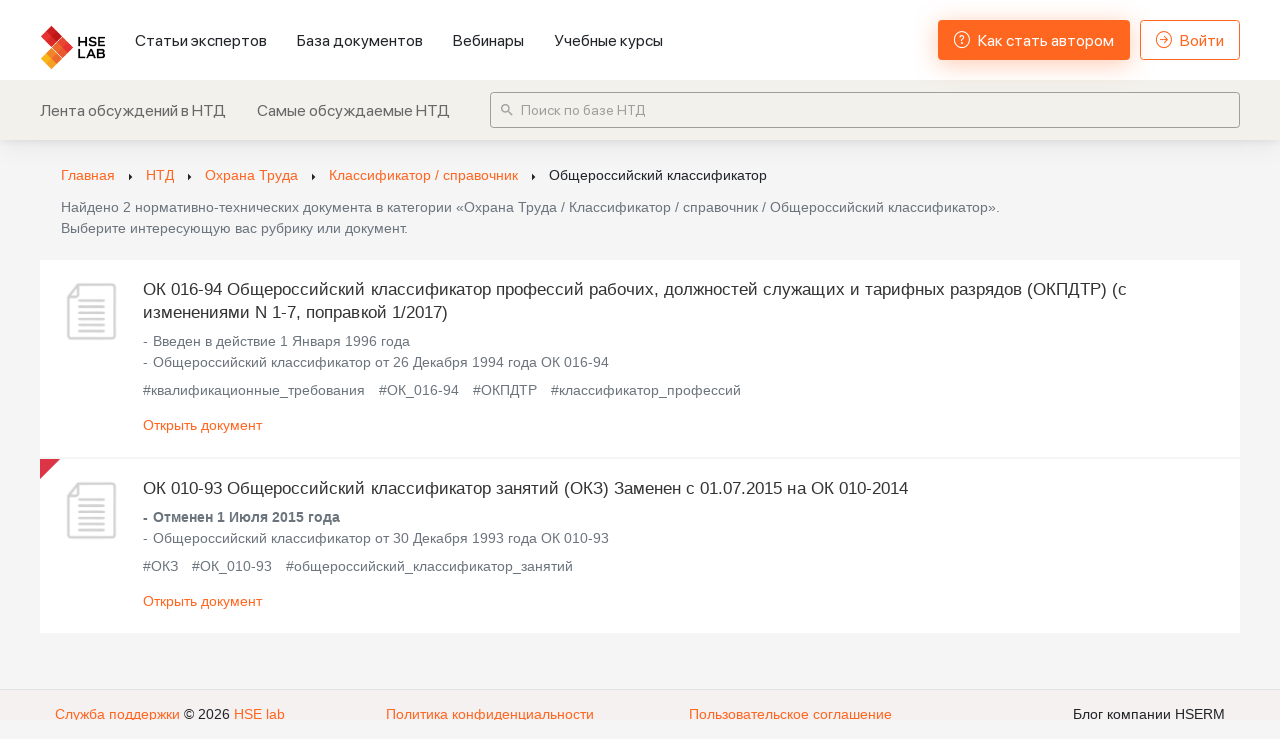

--- FILE ---
content_type: text/html; charset=UTF-8
request_url: https://hseblog.ru/kb/ot/types/reference/ok
body_size: 4477
content:
<!DOCTYPE html>
<html lang="ru" style="font-size: 14px;">

<head>
  <link rel="stylesheet" href="/css/app.css?7b977cc653b1d2fdda4cd6ce0fcf9f0a">
  <link rel="stylesheet" href="/css/add.css?04515278aed16a522378c989e3983373">
  <link rel="stylesheet" href="/css/sl.css?b1090db2d30db11ce56ac2f056e721ca">
  <title>Документы: Охрана Труда / Классификатор / справочник / Общероссийский классификатор</title>
  <meta name="description" content="Нормативно-технические документы из раздела «Охрана Труда / Классификатор / справочник / Общероссийский классификатор». Просмотр документов. Скачать.">
  <meta http-equiv="content-type" content="text/html; charset=utf-8">
  <meta content="width=1024" name="viewport">
  <meta name="csrf-token" content="erdLTVYu5rS0x9PW9vsdMTXvpX4qAOaMCTZ9LAl3" />
  <meta content="width=device-width, initial-scale=1" name="viewport"/>
  <meta http-equiv="cache-control" content="no-cache">
  <meta name="yandex-verification" content="787df1fa37e02dea" />
  <meta name="google-site-verification" content="_PesF_Ims81I7uTjT3GqveUYtEf9NeZVqlE_sfLxsqU" />
            <link rel="stylesheet" href="/css/kb.css?1c1daeea9155ffd75e62cdb6ce830d31">
  <script type="text/javascript">
      window.AUTHORIZED_USER_ID = false;
  </script>
</head>

<body class="blog bg-blog">

  <div id="preLoader" class="loader-overlay">
    <div class="animsition-loading"></div>
</div>
<header>
    <div class="menu-list">
        <div class="menu">
            <div class="container">
                <div class="left">
                    <button class="btn-open-mobile-menu d-xl-none"><i class="bi bi-list"></i></button>
                    <a class="logo" href="https://hseblog.ru"><img src="/img/_v2/logo-new.png" alt="logo" style="height: 45px;"></a>
                    <ul class="list d-none d-lg-flex">
                        <li><a class="filling" href="https://hseblog.ru/posts">Статьи экспертов</a></li>
                        <li><a class="filling" href="https://hseblog.ru/kb">База документов</a></li>
                        <li><a class="filling" href="https://hseblog.ru/expline/events">Вебинары</a></li>
                        <li><a class="filling" href="https://hseblog.ru/expline/courses">Учебные курсы</a></li>
                    </ul>
                </div>
                <ul class="list d-none d-xl-flex">
                                            <li><a class="btn btn-special" href="https://hseblog.ru/FAQ/start"><i class="bi bi-question-circle me-2"></i> Как стать автором</a></li>
                        <li><a class="btn btn-outline-special" href="https://hseblog.ru/login"><i class="bi bi-arrow-right-circle me-2"></i> Войти</a></li>
                                    </ul>
            </div>
        </div>
            <div class="menu-second d-none d-xl-block">
    <div class="container">
        <ul class="list flex-grow-0 mr-4">
            <li class="mr-4" itemscope itemtype="http://www.schema.org/SiteNavigationElement">
                <a class="filling" href="https://hseblog.ru/kb/discussing" itemprop="url">
                    <span itemprop="name">
                        Лента обсуждений в НТД
                    </span>
                </a>
            </li>
            <li itemscope itemtype="http://www.schema.org/SiteNavigationElement">
                <a class="filling" href="https://hseblog.ru/kb/discussing/top" itemprop="url">
                    <span itemprop="name">
                        Самые обсуждаемые НТД
                    </span>
                </a>
            </li>
        </ul>
        <div class="flex-grow-1">
            <form class="kb-search-quick">
    <span class="icon md-search"></span>
    <span class="icon spin md-spinner"></span>
    <input class="form-control" type="text" placeholder="Поиск по базе НТД" />
    <div class="result"></div>
</form>
        </div>
    </div>
</div>
    </div>
</header>
<script type="text/javascript">
    (function () {
        let header = document.getElementsByTagName('header')[0];
        let menu = header.getElementsByClassName('menu')[0];
        let menu_second = header.getElementsByClassName('menu-second')[0];

        // Собираем мобильное меню
        let menu_mobile = [];
        let lists = [];
        if (menu_second) {
            lists = lists.concat(Array.from(menu_second.querySelectorAll('ul.list')));
        }
        lists = lists.concat(Array.from(menu.querySelectorAll('ul.list')));
        for (let ul of lists) {
            let items = [];
            let links = ul.getElementsByTagName('a');
            for (let link of links) {
                let href = link.href;
                let text = link.textContent;
                if (href.trim() && text.trim()) {
                    items.push('<li><a href="' + link.href + '">' + link.textContent + '</a></li>');
                }
            }
            if (items.length) {
                menu_mobile.push(items.join(''));
            }
        }
        if (menu_mobile.length) {
            menu_mobile = menu_mobile.join('<li class="delimeter"></li>');
            menu_mobile = '<div class="menu-mobile"><div class="bg"><div class="container"><ul>' + menu_mobile + '</ul></div></div></div>';
            header.insertAdjacentHTML('beforeend', menu_mobile);
        }
        menu_mobile = header.getElementsByClassName('menu-mobile')[0];
        let menu_mobile_bg = menu_mobile.children[0];

        // Фиксируем высоту header
        function __fixHeaderHeight() {
            let header_height = menu.clientHeight;
            if (menu_second && 'none' !== window.getComputedStyle(menu_second).display) {
                header_height += menu_second.clientHeight;
            }
            header.style.height = header_height + 'px';
            menu_mobile_bg.style.top = header_height + 'px';
            document.body.classList.forEach(function (class_name, i) {
                if ('header-' === class_name.substr(0, 7)) {
                    document.body.classList.remove(class_name);
                }
            });
            document.body.classList.add('header-' + header_height);
        }
        __fixHeaderHeight();
        window.addEventListener("resize", function() {
            __fixHeaderHeight();
        });

    })();
</script>

  <div class="content start" style="z-index: 100;">
        <div class="container-fluid px-0 py-4">
        <div class="row">
            <div class="col">
                <div class="breadcrumb-area">
        <ul class="pl-4 py-1 mb-0 breadcrumb breadcrump-show" itemscope itemtype="http://schema.org/BreadcrumbList">
                                                <li itemscope itemprop="itemListElement" itemtype="http://schema.org/ListItem">
                                                    <a class="link orange" href="https://hseblog.ru" itemprop="item" content="https://hseblog.ru">
                                <span itemprop="name">Главная </span>
                                <meta itemprop="position" content="1">
                            </a>
                                            </li>
                    <span class="icon md-caret-right ml-3 mr-3"></span>
                                                                <li itemscope itemprop="itemListElement" itemtype="http://schema.org/ListItem">
                                                    <a class="link orange" href="https://hseblog.ru/kb" itemprop="item" content="https://hseblog.ru/kb">
                                <span itemprop="name">НТД</span>
                                <meta itemprop="position" content="2">
                            </a>
                                            </li>
                    <span class="icon md-caret-right ml-3 mr-3"></span>
                                                                <li itemscope itemprop="itemListElement" itemtype="http://schema.org/ListItem">
                                                    <a class="link orange" href="https://hseblog.ru/kb/ot" itemprop="item" content="https://hseblog.ru/kb/ot">
                                <span itemprop="name">Охрана Труда</span>
                                <meta itemprop="position" content="3">
                            </a>
                                            </li>
                    <span class="icon md-caret-right ml-3 mr-3"></span>
                                                                <li itemscope itemprop="itemListElement" itemtype="http://schema.org/ListItem">
                                                    <a class="link orange" href="https://hseblog.ru/kb/ot/types/reference" itemprop="item" content="https://hseblog.ru/kb/ot/types/reference">
                                <span itemprop="name">Классификатор / справочник</span>
                                <meta itemprop="position" content="4">
                            </a>
                                            </li>
                    <span class="icon md-caret-right ml-3 mr-3"></span>
                                                                <li class="current breadcrump-last" itemscope itemprop="itemListElement" itemtype="http://schema.org/ListItem">
                        <span itemprop="item" href="https://hseblog.ru/kb/ot/types/reference/ok" content="https://hseblog.ru/kb/ot/types/reference/ok">
                            <span itemprop="name">Общероссийский классификатор</span>
                            <meta itemprop="position" content="5">
                        </span>
                    </li>
                                    </ul>
    </div>

            </div>
        </div>
        <div class="row">
            <div class="col">
                <div class="text-muted px-4 mb-4">
                    Найдено 2 нормативно-технических документа
                    в категории «Охрана Труда / Классификатор / справочник / Общероссийский классификатор».<br>
                    Выберите интересующую вас рубрику или документ.
                </div>
            </div>
        </div>
        <div class="row">
            <div class="col">
                <div class="kb-doc-preview approved">
    <div class="info p-4">
        <div class="content">
            <div class="left">
                                <div class="name mb-2">
                    ОК 016-94 Общероссийский классификатор профессий рабочих, должностей служащих и тарифных разрядов (ОКПДТР) (с изменениями N 1-7, поправкой 1/2017)


                                    </div>
                <div class="status">
                                            Введен в действие 1 Января 1996 года
                                    </div>
                <div class="num text-muted">
                    Общероссийский классификатор от 26 Декабря 1994 года ОК 016-94
                </div>
                                    <div class="keywords mt-2 d-none d-md-block">
                                                    <span class="kw-link">квалификационные_требования</span>
                                                    <span class="kw-link">ОК_016-94</span>
                                                    <span class="kw-link">ОКПДТР</span>
                                                    <span class="kw-link">классификатор_профессий</span>
                                            </div>
                                <a href="https://hseblog.ru/kb/document/907" class="open-doc orange d-block mt-3">Открыть документ</a>
            </div>
                    </div>
    </div>
</div>
    <div class="kb-doc-preview canceled">
    <div class="info p-4">
        <div class="content">
            <div class="left">
                                <div class="name mb-2">
                    ОК 010-93 Общероссийский классификатор занятий (ОКЗ)
Заменен с 01.07.2015 на ОК 010-2014

                                    </div>
                <div class="status">
                                            Отменен 1 Июля 2015 года
                                    </div>
                <div class="num text-muted">
                    Общероссийский классификатор от 30 Декабря 1993 года ОК 010-93
                </div>
                                    <div class="keywords mt-2 d-none d-md-block">
                                                    <span class="kw-link">ОКЗ</span>
                                                    <span class="kw-link">ОК_010-93</span>
                                                    <span class="kw-link">общероссийский_классификатор_занятий</span>
                                            </div>
                                <a href="https://hseblog.ru/kb/document/908" class="open-doc orange d-block mt-3">Открыть документ</a>
            </div>
                    </div>
    </div>
</div>
                <ul class="pagination mt-4"></ul>
            </div>
        </div>
    </div>
  </div>

  <footer class="blog-footer border-top d-flex w-100 align-items-center">

    <div class="col-md-12 w-100 content">
        <div class="row d-flex justify-content-md-between justify-content-center mt-3 mt-md-0">
            <div class="site-footer-legal col-12 col-md-3 mt-1">
                <a id="MailSupport" class="orange" href="https://hseblog.ru/FAQ">Служба поддержки</a> © 2026 <a
                    class="hserm_link orange" href="https://hserm.ru" target="_blank">HSE lab</a>
            </div>
            <div class="site-footer-legal col-12 col-md-3 mt-1 text-center">
                <a class="orange" href="https://hseblog.ru/privacy_policy.pdf" target="_blank">Политика конфиденциальности</a>
            </div>
            <div class="site-footer-legal col-12 col-md-3 mt-1 text-center">
                <a class="orange" href="https://hseblog.ru/terms_of_use.pdf" target="_blank">Пользовательское соглашение</a>
            </div>
            <div class="site-footer-right col-12 col-md-3 my-1">
                Блог компании HSERM
            </div>
        </div>
    </div>

    <!-- Yandex.Metrika counter -->
    <script type="text/javascript">
        (function (m, e, t, r, i, k, a) {
            m[i] = m[i] || function () {
                (m[i].a = m[i].a || []).push(arguments)
            };
            m[i].l = 1 * new Date();
            k = e.createElement(t), a = e.getElementsByTagName(t)[0], k.async = 1, k.src = r, a.parentNode.insertBefore(k, a)
        })
        (window, document, "script", "https://mc.yandex.ru/metrika/tag.js", "ym");
        ym(68823166, "init", {
            clickmap: true,
            trackLinks: true,
            accurateTrackBounce: true,
            webvisor: true
        });
    </script>
    <noscript>
        <div><img src="https://mc.yandex.ru/watch/68823166" style="position:absolute; left:-9999px;" alt=""/></div>
    </noscript>
    <!-- /Yandex.Metrika counter -->

    <!-- Global site tag (gtag.js) - Google Analytics -->
    <script async src="https://www.googletagmanager.com/gtag/js?id=G-8L3HL5YYVN"></script>
    <script>
        window.dataLayer = window.dataLayer || [];

        function gtag() {
            dataLayer.push(arguments);
        }

        gtag('js', new Date());

        gtag('config', 'G-8L3HL5YYVN');
    </script>
    <!-- Google Tag Manager -->
    <script>(function (w, d, s, l, i) {
            w[l] = w[l] || [];
            w[l].push({
                'gtm.start':
                    new Date().getTime(), event: 'gtm.js'
            });
            var f = d.getElementsByTagName(s)[0],
                j = d.createElement(s), dl = l != 'dataLayer' ? '&l=' + l : '';
            j.async = true;
            j.src =
                'https://www.googletagmanager.com/gtm.js?id=' + i + dl;
            f.parentNode.insertBefore(j, f);
        })(window, document, 'script', 'dataLayer', 'GTM-PL4ZDJV');</script>
    <!-- End Google Tag Manager -->

</footer>
<a href="#" id="return-to-top" style="display: none;"><i class="md-long-arrow-up"></i></a>

  <!-- Modal -->
<div class="modal" id="modal" tabindex="-1">
  <div class="modal-dialog modal-dialog-centered modal-dialog-scrollable">
    <div class="modal-content">
      <div class="modal-header position-relative">
        <h5 class="modal-title w-100 text-center" id="modalLabel">Modal title</h5>
        <button type="button" class="close position-absolute" data-dismiss="modal" aria-label="Close">
          <span aria-hidden="true">&times;</span>
        </button>
      </div>
      <div class="modal-body">
        ...
      </div>
      <div class="modal-footer d-flex justify-content-center">
        <button type="button" class="btn btn-primary" data-confirm="modal" style="flex-basis: 55.2px;">Save changes</button>
        <button type="button" class="btn btn-secondary close-modal" data-dismiss="modal">Close</button>
      </div>
    </div>
  </div>
</div>
    <!-- /Modal -->

  <script src="/js/front.js?id=59b0dedd7930d1160196"></script>
  <script src="/js/sl.js?id=2d72c30c90842c779962"></script>
          <script src="/js/kb.js?id=a2e7b8ca6ed47f8db496"></script>

</body>

</html>


--- FILE ---
content_type: text/css
request_url: https://hseblog.ru/css/add.css?04515278aed16a522378c989e3983373
body_size: 11398
content:
.corp-color{color:#ff6610!important}body{max-height:100%}.bg-blog{background-color:#f5f5f6!important}.post-panel-text{font-family:-apple-system,BlinkMacSystemFont,Arial,sans-serif;font-size:14px;font-style:normal;font-weight:400}.post-list{list-style-image:none;list-style-position:outside;list-style-type:none;height:2.3rem}img{max-width:100vw}.text-dark{color:#333!important}.post-panel{border-color:rgba(99,107,111,.2);border-style:solid;border-width:1px;color:#333;display:inline-flex;height:2.3rem;margin:0;padding:0;width:auto}.comment-panel{position:relative;top:-5px;height:2.3rem;margin:0;padding:0}.post-stats{border-collapse:collapse;color:#333;display:list-item;height:2.3rem;line-height:21px;margin:0}.like-vote{align-items:center;border-collapse:collapse;color:#333;display:flex;height:2.3rem;line-height:21px;padding:0}.like-voting{align-items:center;background-color:rgba(0,0,0,0);border-color:#bbcdd6;border-style:none;border-width:0;border-collapse:collapse;box-shadow:none;box-sizing:border-box;color:rgba(99,107,111,.2);cursor:pointer;display:flex;font-weight:500;height:16px;justify-content:center;letter-spacing:normal;line-height:0;margin:0;overflow-x:visible;overflow-y:visible;padding:0;text-align:center;text-indent:0;text-rendering:auto;text-shadow:none;text-size-adjust:100%;text-transform:none;touch-action:manipulation;user-select:none;white-space:nowrap;width:34px;word-spacing:0;writing-mode:horizontal-tb;-webkit-appearance:none;-webkit-font-smoothing:antialiased;-webkit-border-image:none}.like-count{align-items:center;border-collapse:collapse;color:#6c9007;display:flex;font-family:-apple-system,BlinkMacSystemFont,Arial,sans-serif;font-size:13px;font-style:normal;font-weight:700;height:19px;justify-content:center;line-height:19.5px;min-width:20px;position:relative;-webkit-font-smoothing:antialiased}.bookmark-li{border-collapse:collapse;color:rgba(99,107,111,.2);display:list-item;height:2.3rem;line-height:21px;margin:0}.bookmark-but{align-items:center;background-color:rgba(0,0,0,0);border-color:rgba(99,107,111,.2);border-style:none;border-width:0;border-collapse:collapse;box-shadow:none;box-sizing:border-box;color:#aac7d6;cursor:pointer;display:flex;font-weight:500;height:2.3rem;justify-content:center;letter-spacing:normal;line-height:16.1px;margin:0;overflow-x:visible;overflow-y:visible;padding:0 0 0 12px;text-align:center;text-indent:0;text-rendering:auto;text-shadow:none;text-size-adjust:100%;text-transform:none;touch-action:manipulation;user-select:none;white-space:nowrap;word-spacing:0;writing-mode:horizontal-tb;-webkit-appearance:none;-webkit-font-smoothing:antialiased;-webkit-border-image:none}.btn_inner{border-collapse:collapse;color:rgba(99,107,111,.2);cursor:pointer;display:block;font-weight:500;height:17.375px;letter-spacing:normal;line-height:16.1px;text-align:center;text-indent:0;text-rendering:auto;text-shadow:none;text-size-adjust:100%;text-transform:none;user-select:none;white-space:nowrap;word-spacing:0;writing-mode:horizontal-tb;-webkit-font-smoothing:antialiased}.bookmark__counter{border-collapse:collapse;color:rgb(114,122,125,.8);cursor:pointer;display:inline;font-family:-apple-system,BlinkMacSystemFont,Arial,sans-serif;font-size:13px;font-stretch:100%;font-style:normal;font-weight:700;height:auto;letter-spacing:normal;line-height:16px;margin-left:12px;text-align:left;text-indent:0;text-rendering:auto;text-shadow:none;text-size-adjust:100%;text-transform:none;user-select:none;white-space:nowrap;word-spacing:0;writing-mode:horizontal-tb;-webkit-font-smoothing:antialiased}.view-li{border-collapse:collapse;color:rgba(99,107,111,.2);display:list-item;height:2.3rem;line-height:21px;margin:0 0 0 5px}.post-stats__views{align-items:center;border-collapse:collapse;color:rgba(99,107,111,.2);display:flex;height:2.3rem;line-height:21px;padding:0 12px}.post-stats__views-count{border-collapse:collapse;color:rgb(114,122,125,.8);display:block;font-family:-apple-system,BlinkMacSystemFont,Arial,sans-serif;font-size:13px;font-style:normal;font-weight:700;height:16px;line-height:16px;margin-left:12px;-webkit-font-smoothing:antialiased}.comments-li{border-collapse:collapse;color:rgba(99,107,111,.2);display:list-item;height:2.3rem;line-height:21px;margin-bottom:0;margin-left:0;margin-top:0;width:auto}.comments-link{align-items:center;background-color:rgba(0,0,0,0);border-collapse:collapse;color:rgba(99,107,111,.2);cursor:pointer;display:flex;height:2.3rem;line-height:21px;padding:0 12px;text-align:left;text-decoration-color:rgba(99,107,111,.2);text-decoration-line:none;text-decoration-style:solid;text-rendering:optimizelegibility;text-size-adjust:100%;width:auto}.comments-link:hover{text-decoration:none;color:rgba(99,107,111,.2)}.comments-count{border-collapse:collapse;color:rgb(114,122,125,.8);cursor:pointer;display:block;font-family:-apple-system,BlinkMacSystemFont,Arial,sans-serif;font-size:13px;font-style:normal;font-weight:700;height:16px;line-height:16px;margin-left:12px;width:auto}.svg{vertical-align:middle}.svg2{border-collapse:collapse;color:rgba(99,107,111,.2)}.category-link{font-size:12px!important;color:#6c757d!important;white-space:nowrap;overflow:hidden;text-overflow:ellipsis;max-width:300px;background-color:unset!important}.orders.nav-link.active{background-color:#e1e1e1!important}.nav-link.btn-primary{color:#fff!important}.nav-link.btn-primary:hover{border-color:#ff6610;background-color:#3f51b5!important;color:#fff!important}.color-selected{color:rgba(99,107,111,.9)!important}.color-like{color:#6c9007!important}.color-dis{color:#f44336!important;margin-left:-5px}.page-blog-content{margin:0 auto;border-radius:none;min-height:85vh;padding-top:18px}.card-blog{border:none}.border-category{border:1px solid #ff7537}.icon{font-size:16px!important}.post-content{background-color:#fff;margin-bottom:10px;text-align:justify;width:100%}.post-content a{word-break:break-all}.raz{height:10px;background-color:#fff}p{margin-bottom:5px!important}.title-color{color:#333}.input-left{border:1px solid #aaa;border-top-left-radius:4px;border-bottom-left-radius:4px;height:28px}.input-right{border:1px solid #aaa;border-top-right-radius:4px;border-bottom-right-radius:4px;margin-left:-5px;height:28px}.input{border:1px solid #aaa;border-top-left-radius:4px;border-bottom-left-radius:4px;border-top-right-radius:4px;border-bottom-right-radius:4px;height:28px;margin-bottom:10px}.input-text{border:1px solid #aaa;border-top-left-radius:4px;border-bottom-left-radius:4px;border-top-right-radius:4px;border-bottom-right-radius:4px}.title{font-size:25px;font-weight:500;margin-top:-10px}.info-text{font-size:16px;font-weight:400;color:#000}.text-title{font-size:24px}.text{font-size:18px;font-weight:400}.avatar-user{width:40px;height:40px;position:relative;display:inline-block;min-width:40px}.avatar-user img,.avatar-user-comments img{width:100%;height:100%;border-radius:1000px}.avatar-user-comments{width:30px;height:30px;position:relative;display:inline-block}.avatar-user-vac{width:40px;height:40px;position:relative;margin:0 auto;display:block}.avatar-user-vac img{width:100%;height:100%;border-radius:1000px}.avatar-company{width:35px;height:35px;position:relative;display:inline-block}.avatar-company img{width:100%;height:100%}.avatar-company-vac{width:35px;height:35px;position:relative;margin:0 auto;display:block}.avatar-company-vac img{width:100%;height:100%}.size-icon{font-size:20px!important}.entry-content,.entry-non-content{margin-bottom:20px!important;word-wrap:break-word}.entry-content img{max-width:100%}.entry-content blockquote{margin:14px 0;border-left:4px solid #e5e5e5;padding:0 16px;color:#999}button:focus{outline:0!important}.link{color:#000;text-decoration:none}.link:hover{color:#000;text-decoration:none}.icpan{font-size:18px;margin-top:-5px}.icpan2{font-size:18px;margin-top:-2px}.comments-link:hover .panel-text-sub,.post-list a:hover i,.post-list button:hover i{color:#ff6620!important}.edit-btn{color:#ff6620!important;background-color:#fff!important;border-color:#ff6620!important;box-shadow:none!important;border-color:rgba(255,102,32,.5)!important}.delete-btn{color:#ff6620!important;background-color:#fff!important;border-color:rgba(255,102,32,.5)!important;border-style:solid;border-width:1px;box-shadow:none!important}.delete-btn-2{color:#ff1a00!important;background-color:#fff!important;border-color:rgba(255,26,0,.5)!important;border-style:solid;border-width:1px;box-shadow:none!important}.header-btn,.reed-btn{color:#333!important;border-color:#0000005e!important;box-shadow:none!important;transition:.5s;background-color:unset}.header-btn:hover,.reed-btn:hover{color:#f61!important;border-color:#f61!important;text-decoration:none;box-shadow:none!important;transition:.5s;cursor:pointer}.header-btn .icon{line-height:1}.btn-2{border:1px solid transparent;padding:.3rem .75rem!important;font-size:1rem;line-height:1.6;border-radius:none;display:inline-block;font-weight:400;text-align:center;vertical-align:middle}.btn-2 .btn-text{padding-left:10px}.text3{white-space:nowrap}.list-user{margin-bottom:5px;padding-left:0;width:100%;padding-right:0}.list-user-item{background-color:#fff;border:none;display:block;list-style-type:disc;margin-bottom:0;padding-bottom:10.5px;padding-left:17.5px;padding-right:17.5px;padding-top:10.5px;position:relative;text-align:left}.avatar-vacancy{position:relative;display:inline-block;width:20px;white-space:nowrap;vertical-align:bottom;border-radius:1000px}.blog-nav{display:flex;flex-wrap:wrap;margin-bottom:0;list-style:none}.blog-nav-link{padding:0 1.072rem;color:#636363}.blog-nav-li{display:flex;flex-direction:column;justify-content:center}.blog-sr-only{position:absolute;width:1px;height:1px;padding:0;overflow:hidden;clip:rect(0,0,0,0);white-space:nowrap;border:0}.act{color:#f61!important}.blog-nav-link:hover{color:#373737!important}.eye-top{margin-top:-2px}.book-top{margin-top:-4px}.a-name{color:#333;margin:0 auto;display:block;text-align:center}.a-name:hover{color:#f61}.header{width:100%;background:#f5f5f6!important;height:60px;position:sticky;z-index:1000;top:0;max-height:5rem}.content{max-width:1200px;margin:0 auto}.pt-10{padding-top:6rem!important}.logo{height:2rem}.cover-image{width:100%}.overlay{position:relative;display:inline-block;width:100%;max-width:100%;margin:0;overflow:hidden;vertical-align:middle;transform:translateZ(0)}.overlay-shade{background:rgba(0,0,0,0) linear-gradient(to bottom,rgba(255,255,255,0) 50%,rgba(255,255,255,.87) 90%,#fff 100%) repeat scroll 0 0}.overlay-panel{position:absolute;top:0;right:0;bottom:0;left:0;padding:20px;color:#fff}.card-body{font-size:20px;margin-right:15px;margin-top:-5px;padding:0;font-size:18px!important}.post-body{width:100%}.post-title:hover{text-decoration:none!important}.card-title:hover{color:#ff6610}.btn-primary{background-color:#ff6610;border-color:#ff6610}.btn-outline-primary{border-color:#ff6610;color:#ff6610}.fileInput:focus{outline:0}.btn-file{position:relative;overflow:hidden}.btn-file input{position:absolute;right:-20px;bottom:-20px;width:400px;height:200px;opacity:0;cursor:pointer}.fileInput:hover{background-color:#fd9256}.btn-outline-primary:hover,.btn-primary:hover{background-color:#fd9256;border-color:#ff6610;color:#fff!important}.form-control:focus,.form-control:hover,.select2-selection:active,.select2-selection:hover{border-color:#ff6610!important;box-shadow:0 0 0 .2rem rgba(255,102,16,.25)!important;outline:0!important}.select2-container--focus{border-color:#ff6610!important;box-shadow:0 0 0 .2rem rgba(255,102,16,.25)!important;border-radius:4px}.select2-search__field{padding-left:5px!important;padding-right:5px!important}.margin-content{display:flex;flex-wrap:wrap;width:100%}.example{width:100%}.btn-right{margin-left:auto}#restru{width:100%}.btn-outline-primary:focus,.btn-primary:focus{background-color:#ff6610;border-color:#ff6610;box-shadow:0 0 0 .2rem rgba(255,102,16,.25)!important}.btn-outline-primary:active,.btn-primary:active{color:#fff;background-color:#ff6610!important;border-color:#ff6610!important}.blog-footer{background:#f5f1f1!important;min-height:50px;z-index:99;position:relative}.select2-container--default .select2-selection--multiple .select2-selection__choice{background-color:#f8f9fa}.select2-container--default.select2-container--focus .select2-selection--multiple{border:solid #ff6610 1px;outline:0}.avatar-company img,.avatar-user img{margin-top:-3px}.page-item.active .page-link{background-color:#ff6620!important;border-color:#ff6620!important;color:#fff!important}.page-link:focus{box-shadow:0 0 0 .2rem #ff661042;border-radius:4px}.page-link{color:#ff6620!important}#return-to-top{-webkit-transition:box-shadow .3s linear,transform .3s linear;-moz-transition:box-shadow .3s ease,transform .3s ease;-ms-transition:box-shadow .3s ease,transform .3s ease;-o-transition:box-shadow .3s ease,transform .3s ease;transition:box-shadow .3s ease,transform .3s ease;position:fixed;bottom:25px;right:25px;background:#ff6620;width:50px;height:50px;display:block;text-decoration:none;-webkit-border-radius:35px;-moz-border-radius:35px;border-radius:10px;display:none;z-index:9999;box-shadow:0 0 4px 1px #00000033}#return-to-top:hover{cursor:pointer;background:#ff6620;box-shadow:none;transform:scale(.97)}#return-to-top i{font-size:31px;color:#fff;position:absolute;left:33%;top:4%}#modal{background-color:#0000009e}#upload-foto-img{width:100%}button[aria-label=Close]{right:15px}.modal-footer button{font-size:1.4rem}.modal-title{font-size:1.8rem}.btn-outline-primary.disabled,.btn-outline-primary:disabled,.btn-primary.disabled,.btn-primary:disabled{color:#fff;background-color:#ffba92;border-color:#ffba92}.comment-body{margin-left:10px;top:-5px;position:relative;width:calc(100% - 40px)}.comment-size{font-size:13px}.edit-link{color:#2a5885!important;cursor:pointer}.edit-link:hover{text-decoration:underline!important}.comment-date{color:#939393!important}.icon-comment{font-size:16px!important}.comment-border{border-bottom:1px solid #00000024}.comment-form{width:90%;max-width:90%;min-height:30px;font-size:13px;margin:auto;background:#fff;border:1px solid #00000024!important;line-height:20px;padding:5px 10px}.comment-form:focus,.comment-form:hover{border-color:#ff6610!important;outline:0}.card-link{color:rgba(99,107,111,.2);cursor:pointer}.card-link:hover{color:#ff6620}.btn-comment{max-height:30px!important}.img-responsive{width:30px!important;height:30px!important}.header-bottom{width:100%;background:#3e4757!important;top:60px;position:sticky;z-index:1000}.blog-nav-bottom{display:flex;flex-wrap:wrap;margin-bottom:0;list-style:none;align-items:center;min-height:3rem}.blog-nav-link-bottom{padding:0 1.072rem;color:#fff}.blog-nav-link-bottom:hover{color:#ccc}.blog-nav-li-bottom{display:flex;flex-direction:column;justify-content:center;color:#fff;min-height:2rem}.color-base{color:rgb(114,122,125,.8)!important}.color-base:hover{color:#ff6610!important}.like-left-panel{display:flex;font-size:1.7rem;font-weight:500;justify-content:center;margin-bottom:.5rem;margin-top:.5rem;padding-top:1px;width:34px}.left-panel{font-size:32px}.comment-create{margin-bottom:1px;margin-top:auto}li{min-height:18px}.tui-editor-contents{font-size:16px!important}.tui-editor-contents blockquote ol,.tui-editor-contents blockquote p,.tui-editor-contents blockquote ul{color:#346ba8!important}.tui-editor-defaultUI-toolbar button.tui-fullscreen{background-image:url([data-uri]);background-repeat:no-repeat;background-position:center;background-size:12px 12px}.tui-editor-fullscreen{position:fixed!important;top:0!important;left:0!important;width:100%!important;height:100%!important;z-index:1001}.tui-o-hidden{overflow:hidden!important}.post-actions .btn{min-width:200px}.content-blank{background-color:#fff;font-size:16px}.content-blank .steps{font-size:18px;color:#999;padding-left:30px}.content-blank .steps h5{color:#212529}.content-blank .steps p{font-size:15px;color:#212529}.content-blank .img-label{background-position:center;background-size:contain;background-repeat:no-repeat}.site-footer-right{text-align:right}.nav-tabs .nav-link{color:#636b6f;transition:.15s}.nav-tabs .nav-link{border:1px solid transparent;border-color:transparent!important;border-top-left-radius:.25rem;border-top-right-radius:.25rem}.nav-tabs .nav-link .badge.badge-primary{display:inline-block;border-radius:50%;width:18px;height:18px;line-height:17px;text-align:center;padding:0;background-color:transparent;border:1px solid #ff6610;color:#ff6610;font-weight:400;margin:0 0 0 3px}ul.nav.nav-tabs>li.nav-item:hover>a.nav-link{background:0 0;border-bottom:2px solid #b6b2be!important}ul.nav.nav-tabs>li.nav-item>a.nav-link.active{background:0 0;color:#000!important;border-bottom:2px solid #ff6620!important}.orange{color:#ff6620!important;transition:.4s}.delete{border:none;color:red;transition:.4s;background:unset;background-color:none}.delete:hover{opacity:.5}.orange:hover{color:#ffa177!important;text-decoration:underline}.badge-orange{background-color:transparent;border:1px solid #ff6610;color:#ff6610}.blog-nav-link,.header-btn,.panel-text-sub,.post-content .card-title,.post-list a i,button i{transition:.4s}.post-content .email-title a{color:#000;transition:.4s}.post-content .email-title a:hover{color:#ff6620;text-decoration:none}.avatar-company img,.avatar-user img{box-shadow:0 .25rem .5rem rgba(0,0,0,.15);transition:.4s}.avatar-company:hover img,.avatar-user:hover img{box-shadow:none!important}.profile-avatar img{box-shadow:none!important}.category-link{color:#6c757d!important;font-size:12px}.category-link:hover{color:#ff6620!important}.badge-secondary:hover{border-color:#ff6620!important}.badge-secondary>a:hover{color:#ff6620!important}.badge-secondary{border:none;margin-left:-.4em;margin-right:.4em;margin-bottom:.4em}#avatar,#fileInput{outline:0;opacity:0;pointer-events:none;user-select:none;height:0}.select2-container--default .select2-selection--multiple{border-color:#ced4da!important}.orange-button{background-color:#fff!important;border-color:#ff6620!important;color:#ff6620!important;transition:.4s}.orange-button:hover{background-color:#ff6620!important;color:#fff!important}.form-control:focus{color:#495057;background-color:#fff;border-color:#ffa67d;outline:0;box-shadow:0 0 0 .2rem rgb(255 102 32 / 25%)}.form-control option{padding-left:0;padding-right:0}.orange-button.focus,.orange-button:focus{box-shadow:0 0 0 .2rem rgb(255 102 32 / 25%)}.blog-nav-r{padding-right:0}.list-user-item>.media>.media-body{line-height:18px;margin-top:-3px}.list-user-item>.media>.media-body>a{text-decoration:none!important}.disable>.bookmark-li button span,.disable>.post-stats button,.disable>i::before{cursor:no-drop}.nav-border{border:1px solid #d8d9db;border-radius:4px;text-decoration:none;margin-left:15px}.nav-border:hover{text-decoration:none;border-color:#909498}.icon-collaps{font-size:31px!important;cursor:pointer}.collapse-button{position:relative;top:20px;left:5px}.post-rating{position:relative;top:20px;left:-43px;height:0;width:31px!important;color:#bbbcbf!important}.post-rating-show{top:20px;left:-57px}.rating-border{border:1px solid gray;border-radius:6px}.collapse-body{display:none}.dropdown-menu{z-index:10}.breadcrump-show{width:100%;background:0 0}.b-column-center{flex-direction:column;align-self:center}.wrap{height:200px;padding:25px}.gradient{width:80%;margin:0 auto;border:10px solid transparent;border-image:10 repeating-linear-gradient(45deg,#a7cecc,#a7cecc 10px,transparent 10px,transparent 20px,#ff6620 20px,#ff6620 30px,transparent 30px,transparent 40px)}.info-size{font-size:18px}.pt-25{padding-top:25vh}.b-center{align-items:center;justify-content:center}.sandbox-panel{color:rgb(114,122,125,.8)}.share_menu{position:absolute;top:calc(100% + 4px);right:0;z-index:500;overflow:hidden;margin:0;padding:0;min-width:100%;white-space:nowrap!important;border-radius:4px;display:block}.share_menu ul{border-radius:3px;padding-inline-start:0;background:#fff;border:1px solid;border-color:rgba(99,107,111,.2)}.share_menu ul li{width:188px}.share_link div i{width:20px}.cl-btn-8{position:relative;width:30px;height:30px;cursor:pointer}.cl-btn-8 .dot{position:absolute;bottom:0;left:50%;transform:translateX(-50%);width:5px;height:5px;background:#ff6610;border-radius:50%;transition:all .35s ease;backface-visibility:hidden;margin-bottom:4px}.cl-btn-8.hover .dot{background:0 0}.cl-btn-8 .dot::after,.cl-btn-8 .dot::before{display:block;content:'';position:absolute;bottom:0;background:#ff6610;width:5px;height:5px;border-radius:50%;transition:all .35s ease}.cl-btn-8.hover .dot::after,.cl-btn-8.hover .dot::before{height:23px;border-radius:0}.cl-btn-8 .dot::before{left:-9px}.cl-btn-8.hover .dot::before{transform:rotate(45deg);transform-origin:right bottom;border-radius:9px}.cl-btn-8 .dot::after{right:-9px}.cl-btn-8.hover .dot::after{transform:rotate(-45deg);transform-origin:left bottom;border-radius:9px}.share_link{transition:.4s}.share_link.hover{width:35px;transition:.8s}.icon.md-vk{color:#0f65bb}.icon.md-odnoklassniki{color:#ff6610}.card-title,.comment-post,.entry-non-content{word-break:break-word}.share-btn{border-radius:2px}a.share_link:hover .share-btn{background-color:#e7e8e9}.h-17{height:17px}.btn-remove{font-size:18px!important;padding-right:10px}.fs-1{font-size:1rem}.non-content-body{min-height:55vh}.non-content-body-sandbox{min-height:80vh}.alarm-panel{background-color:#f0808082}.alarm-panel-p{height:100%;display:flex;flex-flow:column;align-items:center;justify-content:center;font-size:16px}.alarm-panel-button{margin-left:-150px}.saidbar{border-left:none!important;border:1px solid rgba(0,0,0,.125);border-radius:0 .25rem .25rem 0!important;background-color:#fff}.card{border-right:none!important;border-radius:.25rem 0 0 .25rem!important}.saidbar-content{background-color:#f5f4f1;border-radius:.3rem}.saidbar-header{border-bottom:2px solid rgba(0,0,0,.125)}.saidbar-header-text{font-size:1.2rem}.right-menu{border-right:1px solid rgba(0,0,0,.125);min-height:80vh;position:sticky;top:120px}.advertise_box{background-color:#fbfdfc;box-shadow:0 5px 28.5px 1.5px rgba(149,152,200,.2);border-radius:8px;text-align:center;padding:30px 30px 35px;position:relative;transition:all .5s ease;font-family:Montserrat,sans-serif;height:180px;margin:15px;border:1px solid #dfdfdf}.advertise_header{font-size:20px;position:relative;margin-top:15px;font-weight:500;line-height:1.2}.orangtextgrad{background:-webkit-linear-gradient(left,#ff7d42 0,#da820b 100%);-webkit-background-clip:text;-webkit-text-fill-color:transparent;font-weight:600;color:#313131!important}.gray-text{color:#313131!important}.none_decorations{text-decoration:none}.none_decorations:hover{text-decoration:none}.fieldset{display:flex;flex-flow:column nowrap;border-radius:4px;position:relative;width:25%}.fieldset label{position:absolute;top:-13px;left:20px;background:linear-gradient(#f5f7fb 25%,#fff 75%);color:#ff6610}.right-side-menu{background:#fff}.sub-menu-head{display:flex;align-items:center;justify-content:space-between;margin:0 20px;height:50px;border-bottom:1px solid #d5dddf}.block-menu-content{overflow:hidden;padding:0 20px;padding-bottom:10px}.sub-menu-item{list-style:none;border-bottom:1px solid #eaeeef}.sub-menu-item.info a{-webkit-font-smoothing:antialiased;-moz-osx-font-smoothing:grayscale;display:inline-block;width:100%;color:#444;vertical-align:top;white-space:normal;font-weight:700;font-size:14px;line-height:21px;margin:2px;word-break:break-word}.sub-menu-head h4{font-size:1.2rem}.breadcrumb-area{margin-bottom:5px}.breadcrumb-area li{overflow:hidden}.right-side-menu.main{background-color:#fff}.sub-menu-item a,.sub-menu-item>div{-webkit-font-smoothing:antialiased;-moz-osx-font-smoothing:grayscale;color:#444;vertical-align:top;white-space:normal;font-weight:500;font-size:14px;line-height:21px;word-break:break-word;padding:0;transition:.3s}.sub-menu-item a i{color:rgba(99,107,111,.2);transition:.3s}.sub-menu-item a:hover i{color:#ff6620!important}.right-side-menu.main .block-menu-content ul .sub-menu-item a:hover{text-decoration:none;color:rgb(184 185 188)}.p-sticky-top{position:sticky;top:0}.p-sticky-profile{position:sticky}.p-sticky-bottom{position:sticky;bottom:10px}.sub-head-link{font-size:1.1rem;padding:14px 0;margin:0 20px;border-top:1px solid #d5dddf;display:flex}.sub-head-link a{color:#000;font-weight:500;width:100%}.sub-head-link ul{font-size:1rem;padding-inline-start:20px}.sub-head-link ul li{margin:8px 5px}.advertise_box:hover{box-shadow:2px 2px 2px 2px #b0b1b4}.btn-type{border:1px solid transparent;padding:.1rem 1rem!important;font-size:1rem;line-height:1.6;border-radius:none;display:inline-block;font-weight:400;text-align:center;vertical-align:middle;margin-top:10px;border-color:#d8d9db!important;color:#6c757d!important}.btn-type:hover{color:#6c757d!important;border-color:#6c757d!important}.btn-type{padding-left:10px}.profile-comment{word-wrap:break-word;word-break:break-all}.breadcrump-last{white-space:nowrap;overflow:hidden;text-overflow:ellipsis;max-width:90%}.helpSticky{height:80%}.pagination{max-width:90vw;overflow-x:auto}.page-item{margin-bottom:5px}a.badge-secondary:focus,a.badge-secondary:hover{background-color:unset}.menu__post-wrap{width:40px;position:relative}.post-menu{width:40px;height:40px;padding:.35rem .45rem;position:relative;top:2px}#menu__post label{margin-left:-20px}#menu__post:focus{box-shadow:unset}.menu__btn_post>span,.menu__btn_post>span::after,.menu__btn_post>span::before{display:block;position:absolute;width:4px;height:4px;background-color:#616161;border-radius:5px;transition:.3s;top:17px;right:18px}.menu__btn_post>span::before{content:'';top:-7px;right:0}.menu__btn_post>span::after{content:'';top:7px;right:0}.menupost_open span{transform:rotate(-45deg);width:15px;height:3px;right:12px}.menupost_open span::before{top:0;transform:rotate(0);opacity:0}.menupost_open span::after{top:0;transform:rotate(90deg);width:15px;height:3px}.box_post_menu{box-shadow:1px 0 4px rgba(0,0,0,.1);font-size:16px;display:block;position:absolute;left:auto;right:-5px;width:auto;white-space:nowrap;margin-top:35px;list-style:none;text-align:right;background-color:#fff;z-index:100;border-radius:7px;border:1px solid #e0e1e2}.box_post_menu ul{list-style:none;padding-inline-start:0;margin-bottom:0}.post_menu_link{cursor:pointer;margin:5px}.input-pseudo-comment{width:100%;margin-top:2px;border:1px solid #00000024;border-radius:.2rem;padding:3px 6px;overflow:hidden}.input-pseudo-comment:focus{border:1px solid #00000024}.profile-avatar.show{width:9rem;height:9rem;max-width:112px;max-height:112px}.short-description{max-height:175px;overflow:hidden;text-overflow:ellipsis;box-shadow:0 -34px 17px -17px rgba(249,249,249,.2) inset;background-clip:text}.full-description{max-height:100%;box-shadow:0 -34px 17px -17px rgba(249,249,249,0) inset}.short-description::before{content:'';position:absolute;height:17px;bottom:46px;width:93%;background:#fff;background:-webkit-linear-gradient(bottom,#fff 0,#fff 35%,rgba(255,255,255,0) 100%);background:-o-linear-gradient(bottom,#fff 0,#fff 35%,rgba(255,255,255,0) 100%);background:linear-gradient(to top,#fff 0,#fff 35%,rgba(255,255,255,0) 100%)}.nav-horisontal{z-index:900}.profile-user{word-break:break-word}.post-attach.load input{right:100%;bottom:100%}.post-attach.load .post-attach-text{opacity:0}.post-attach.load:after{position:absolute;content:'Загружаем...';left:22px;top:7px}.post-attach-list{display:none;margin-bottom:10px;border:2px dashed #bbb;padding:5px 10px 0 10px}.post-attach-list .attach{display:inline-block;margin:0 15px 5px 0}.post-attach-list .attach.load{opacity:.5}.post-attach-list .attach .remove{margin-left:5px}.post-attached{display:flex;flex-wrap:wrap;margin:0 -20px 5px 0;text-align:left}.post-attached:before{content:'Прикрепленные документы';display:block;width:100%;color:#999;font-size:14px;margin-bottom:10px}.post-attached .attach{position:relative;display:flex;flex:1 0;max-width:270px;min-width:200px;margin:0 20px 20px 0;background-color:#aaa;text-decoration:none;color:#000;border-radius:2px;opacity:.8}.post-attached a.attach{background-color:#ff6620}.post-attached a.attach:hover{opacity:1}.post-attached .attach .ico{position:absolute;top:50%;left:0;width:70px;height:60px;text-align:center;margin-top:-30px;padding-top:4px;text-transform:uppercase;letter-spacing:1px;font-weight:700;color:#fff}.post-attached .attach .ico .icon{display:block;font-size:22px!important}.post-attached .attach .ico .icon.big{font-size:48px!important;margin-top:-12px}.post-attached .attach .desc{display:block;flex:1;padding:7px 10px 10px 10px;margin-left:70px;background-color:rgba(255,255,255,.8)}.post-attached .attach .desc .name{position:relative;display:block;overflow:hidden;text-overflow:ellipsis;font-size:14px;line-height:1.3;height:35px;margin-bottom:5px}.post-attached .attach .desc .info{display:block;font-size:11px;line-height:1;color:#777}.post-attached .attach.from-kb{flex:1 1 100%;max-width:none;min-width:auto}.post-attached .attach.from-kb .desc{padding:12px 15px 15px 15px}.post-attached .attach.from-kb .desc .name{height:auto;font-size:16px;margin-bottom:20px}.post-attached .attach.from-kb .desc .info{position:absolute;left:85px;right:15px;bottom:13px;white-space:nowrap;text-overflow:ellipsis;overflow:hidden;font-size:14px;line-height:1.3}.post-attached .attach.from-kb .ico .icon{position:absolute;top:50%;left:50%;width:50px;height:50px;margin:-25px 0 0 -24px;font-size:48px!important;line-height:1}.spin{-webkit-animation:spin 2s infinite linear;-moz-animation:spin 2s infinite linear;-o-animation:spin 2s infinite linear;animation:spin 2s infinite linear;-webkit-transform-origin:50% 58%;transform-origin:50% 58%;-ms-transform-origin:50% 58%}@-moz-keyframes spin{from{-moz-transform:rotate(0)}to{-moz-transform:rotate(360deg)}}@-webkit-keyframes spin{from{-webkit-transform:rotate(0)}to{-webkit-transform:rotate(360deg)}}@keyframes spin{from{transform:rotate(0)}to{transform:rotate(360deg)}}.events-label{display:inline-flex;align-items:center;height:45px;vertical-align:top;cursor:pointer}.events-label .info{margin:0 1rem;word-break:normal}.events-label .icon{flex:0 0 40px;background-color:#ff6620;color:#fff;border-radius:50%;width:40px;height:40px;text-align:center;line-height:42px;font-size:22px!important;box-shadow:0 .25rem .5rem rgba(0,0,0,.15)}.mobile-menu{display:contents;width:40px;padding:.35rem .45rem}.menu__btn>span,.menu__btn>span::after,.menu__btn>span::before{display:block;position:absolute;width:25px;height:2px;background-color:#616161;border-radius:2px;transition:.3s}#menu__toggle{opacity:0}#menu__toggle label{margin-left:-20px}.menu__btn>span::before{content:'';top:-7px}.menu__btn>span::after{content:'';top:7px}.menu__box{font-size:20px;display:block;position:fixed;visibility:hidden;top:0;left:-100%;width:70%;height:100vh;margin-top:60px;list-style:none;text-align:right;background-color:#f5f4f1;box-shadow:1px 0 4px rgba(0,0,0,.1);transition:.4s;z-index:100}.menu__item{padding:10px 15px;border-bottom:1px solid #dee2e6!important;border-bottom-right-radius:5px;text-align:left}.menu__open span{transform:rotate(-45deg)}.menu__open span::before{top:0;transform:rotate(0);opacity:0}.menu__open span::after{top:0;transform:rotate(90deg)}.menu__open~.menu__box{visibility:visible;left:0}.menu__link{width:100%;color:#212529;transition:color .4s ease}.menu__link:hover{color:#ff6610}.menu_login{position:fixed;bottom:0;width:70%;background-color:#ff6610;color:#fff;border-top-right-radius:5px;border-top-left-radius:5px;border-bottom-right-radius:0}.menu_login:hover{color:#c3571a;background-color:#ec7634}.mobile-tabs{display:block}.mobile-tabs .nav-link{display:none}.mobile-tabs .nav-link.active{display:block}.dropdown-menu{position:relative;min-width:15rem;font-size:1.5rem}.dropdown-item{transition:.2s;text-overflow:ellipsis;white-space:nowrap;overflow:hidden}.dropdown-item.active{border-bottom:2px solid #ff6620;background-color:unset;color:#000;width:96%;margin-left:2%;border-radius:2px}.dropdown-item:active{background-color:#ff6620}.dropdown-menu-main{border:none;width:100%;text-align:right;max-height:50vh;overflow:scroll}.dropdown-menu-main .dropdown-item{font-weight:300}@media screen and (max-width:992px){body{font-size:16px}.blog-nav-r{padding-right:25px}}@media screen and (max-width:768px){body{font-size:18px}.blog-nav-r{padding-right:125px}.site-footer-right,footer{text-align:center!important}.post-panel{width:100%;justify-content:space-around}}@media screen and (max-width:576px){body{font-size:16px}.blog-nav-r{padding-right:125px}.description-author{line-height:20px}.post-title h3{font-size:18px}.reed-btn{width:100%}.tags{font-size:14px}.comment-reply-link{max-width:100px}.menu__post-wrap{position:absolute;top:-60px;right:5px}}


--- FILE ---
content_type: text/css
request_url: https://hseblog.ru/css/sl.css?b1090db2d30db11ce56ac2f056e721ca
body_size: 1558
content:
.modal.sl-loader .modal-body{min-height:319.5px;display:flex;justify-content:center;align-items:center}.modal.sl-loader .modal-body:before{content:"\414\430\43D\43D\44B\435   \437\430\433\440\443\436\430\44E\442\441\44F   ...";font-size:18px;color:#ccc}.sl-event-preview{position:relative;display:flex;flex-direction:column;justify-content:space-between;background-color:#fff;border-radius:2px;transition:all .2s;color:#333;text-decoration:none;font-size:1rem}.sl-event-preview:hover{color:#333;text-decoration:none;box-shadow:0 2px 8px rgba(0,0,0,.2),0 0 2px rgba(0,0,0,.1);background-color:#fdfdfd}.sl-event-preview:hover .kb-card-link{text-decoration:underline}.sl-event-preview .bottom,.sl-event-preview .middle,.sl-event-preview .top{position:relative}.sl-event-preview .middle{flex:1}.sl-event-preview .speaker{display:flex}.sl-event-preview .speaker .avatar{flex:0 1 60px;height:60px;background-color:#eee;border-radius:50%;background-position:50%;background-size:100% auto}.sl-event-preview .speaker .details{flex:1 0;display:flex;flex-direction:column;justify-content:center}.sl-event-preview .speaker .details .date .time{display:inline-block}.sl-event-preview .speaker .details .fio{color:#999;font-weight:400}.sl-event-preview .event-title{font-size:1.3rem;font-weight:400;letter-spacing:.02px;line-height:1.4;color:#333;margin-top:-.2rem}.sl-event-preview .event-desc{color:#999}.sl-event-preview .price .value{font-size:26px}.sl-event-preview .price .free{color:#999}.sl-event-preview .actions{display:flex;justify-content:space-between;align-items:center;flex-wrap:wrap}.sl-event-blank{background-color:#fff}.sl-event-blank>p{font-size:16px}.sl-event-blank .sl-event-join.sl-loader .icon{-webkit-animation:spin 2s linear infinite;animation:spin 2s linear infinite;transform-origin:50% 58%;-ms-transform-origin:50% 58%;margin-bottom:4px!important}.sl-event-blank .sl-event-join.sl-loader .icon:before{content:"\F3EC";position:relative;bottom:-2px}.sl-event-blank .type{font-size:14px;text-transform:uppercase;color:#aaa;border-bottom:2px solid #ccc;display:inline-block;letter-spacing:1px}.sl-event-blank .price .value{font-size:2rem}.sl-event-blank .price .free{color:#999;font-size:18px}.sl-event-blank .speaker{display:flex;align-items:center;justify-content:left}.sl-event-blank .speaker .avatar{flex:0 0 76px;height:76px;border-radius:50%;background-size:100%;background-repeat:no-repeat;background-position:50%}.sl-event-blank .speaker .details{flex:1 1}.sl-event-blank .speaker .details .name{font-size:18px}.sl-event-blank .speaker .details .desc{font-size:16px}.sl-event-blank .speaker .details .role{display:inline-block;font-size:13px;color:#999;text-transform:lowercase}.sl-event-blank .billboard{position:relative;background-color:#ff6620;background-image:url(/images/event_default_bg.png);background-position:95% 85%;background-repeat:no-repeat;background-size:auto 55%}.sl-event-blank .billboard:before{content:"";position:absolute;top:0;left:0;width:100%;height:100%;background:rgba(255,102,32,.7);background:linear-gradient(90deg,rgba(255,102,32,.8),rgba(255,102,32,0))}.sl-event-blank .billboard .details{position:relative;min-height:400px;background:linear-gradient(90deg,rgba(0,0,0,.1),rgba(0,0,0,.1) 30%,transparent);text-shadow:0 0 1px rgba(0,0,0,.5),0 0 10px rgba(0,0,0,.3);color:#fff;padding:60px;display:flex;flex-direction:column;justify-content:space-between}.sl-event-blank .billboard .details .prefix{font-size:22px;font-weight:700}.sl-event-blank .billboard .details .headline{font-size:32px;font-weight:700}.sl-event-blank .billboard .details .list{font-size:18px;font-weight:700}.sl-event-blank .billboard .details .list .item{padding-left:15px}.sl-event-blank .billboard .details .list .item:before{content:"-";display:block;float:left;width:15px;margin-left:-15px}.sl-event-blank .billboard .details .list .item.no-marker:before{content:""}.sl-event-blank .billboard .details .list .item a{color:#fff;vertical-align:top;border-bottom:2px solid #fff;font-size:16px}.sl-event-blank .billboard .details .list .item a:active,.sl-event-blank .billboard .details .list .item a:focus,.sl-event-blank .billboard .details .list .item a:hover{text-decoration:none;border-bottom:0}.sl-event-blank .billboard .details .list .item .status-text{font-size:14px;font-weight:700;opacity:.5;line-height:1}.sl-event-blank .billboard .details .postfix{font-size:20px;font-weight:700}.sl-event-blank .billboard .details .actions .btn{border-width:2px;font-weight:700}.sl-event-blank .billboard .details .actions .btn:hover{text-shadow:none;color:#ff6620}.sl-event-blank .billboard .details .actions .btn .icon{font-size:22px!important;line-height:1.25rem;margin:0 5px 2px 0;vertical-align:middle}.sl-event-blank .billboard .details .actions .status-text{font-size:14px;font-weight:700;opacity:.5}.sl-event-blank .plan{font-size:16px;counter-reset:event-blank-plan}.sl-event-blank .plan .item{padding-left:25px}.sl-event-blank .plan .item:before{counter-increment:event-blank-plan;content:counter(event-blank-plan) ".";display:block;float:left;width:25px;margin-left:-25px;color:#999}.sl-event-blank .plan .item .theme{font-weight:700}.sl-event-blank .plan .item .date{color:#999;font-size:80%}@media screen and (max-width:768px){.sl-event-blank .billboard{padding:0}.sl-event-blank .billboard:before{background:rgba(255,102,32,.8)}.sl-event-blank .billboard .details{padding:40px;min-height:auto}}@media screen and (max-width:576px){.sl-event-blank .billboard{margin-left:-1.5rem;margin-right:-1.5rem}.sl-event-blank .billboard:before{background:rgba(255,102,32,.9)}.sl-event-blank .billboard .details{padding:30px 1.5rem}.sl-event-blank .billboard .details .prefix{font-size:16px}.sl-event-blank .billboard .details .headline{font-size:22px}.sl-event-blank .billboard .details .list,.sl-event-blank .billboard .details .postfix{font-size:16px}.sl-event-blank .billboard .details .actions .btn,.sl-event-blank .billboard .details .actions .status-text{display:block}}.sl-event-join{position:relative}.sl-event-join .event-title{font-size:16px;color:#555}.sl-event-join .form-group .form-check{padding-left:1.75rem;cursor:pointer}.sl-event-join .form-group .form-check.disabled{opacity:.8;cursor:default}.sl-event-join .form-group .form-check .form-check-input{margin-left:-1.75rem;margin-top:5px}.sl-event-join .form-group .form-check .time{font-size:18px}.sl-event-join .form-group .form-check .details,.sl-event-join .form-group .form-check .time .text-muted{color:#999}.sl-event-join .status-message .primary{font-size:20px;color:#555}.sl-event-join .status-message .primary a{font-size:22px}

--- FILE ---
content_type: text/css
request_url: https://hseblog.ru/css/kb.css?1c1daeea9155ffd75e62cdb6ce830d31
body_size: 2624
content:
@media screen and (max-width:768px){.breadcrumb-area .breadcrumb{padding-left:0!important;padding-right:0!important}.breadcrumb-area li{max-width:none}}.kb-search-quick{position:relative;padding:12px 0 12px 14px}.kb-search-quick .icon{position:absolute;top:22px;left:25px;line-height:1;color:hsla(0,0%,40.8%,.6)}.kb-search-quick .icon.spin{display:none;top:20px;left:23px}.kb-search-quick .icon.spin:before{width:16px;height:16px;display:block;text-align:center;position:relative;top:1px;left:0}.kb-search-quick.load .md-search{display:none}.kb-search-quick.load .spin{display:block}.kb-search-quick .form-control{background-color:transparent;border-color:hsla(0,0%,40.8%,.6);color:#686868;height:36px;padding-left:30px}.kb-search-quick .form-control:focus,.kb-search-quick .form-control:hover{box-shadow:none!important}.kb-search-quick ::-webkit-input-placeholder{color:hsla(0,0%,40.8%,.6)}.kb-search-quick :-ms-input-placeholder{color:hsla(0,0%,40.8%,.6)}.kb-search-quick :-moz-placeholder,.kb-search-quick ::-moz-placeholder{color:hsla(0,0%,40.8%,.6);opacity:1}.kb-search-quick .result{display:none;position:absolute;top:100%;left:14px;right:14px;background-color:#fff;padding:0 14px;box-shadow:0 2px 30px rgba(0,0,0,.3)}.kb-search-quick .result .document{display:block;border-bottom:1px solid #ddd;padding:10px 0;text-decoration:none}.kb-search-quick .result .document:hover .num{text-decoration:underline}.kb-search-quick .result .document .name{color:#999;font-size:80%;overflow:hidden;white-space:nowrap;text-overflow:ellipsis}.kb-search-quick .result .document:last-child{border-bottom:none}.kb-search-quick .result .actions{padding:10px 0}.kb-search-quick.open .result{display:block}.kb-belong-preview{position:relative;display:flex;flex-direction:column;justify-content:space-between;background-color:#fff;border-radius:2px;transition:all .2s;color:#333;text-decoration:none}.kb-belong-preview:hover{color:#333;text-decoration:none;box-shadow:0 2px 8px rgba(0,0,0,.2),0 0 2px rgba(0,0,0,.1);background-color:#fdfdfd}.kb-belong-preview:hover .kb-card-link{text-decoration:underline}.kb-belong-preview:before{content:"";position:absolute;right:20px;bottom:20px;width:100%;max-width:200px;height:40%;background-size:auto 100%;background-position:100% 100%;background-repeat:no-repeat;background-image:url(/img/kb/belongings/other.png);opacity:.3}.kb-belong-preview.eco:before{background-image:url(/img/kb/belongings/eco.png)}.kb-belong-preview.fire:before{background-image:url(/img/kb/belongings/fire.png)}.kb-belong-preview.gochs:before{background-image:url(/img/kb/belongings/gochs.png)}.kb-belong-preview.ot:before{background-image:url(/img/kb/belongings/ot.png)}.kb-belong-preview.pb:before{background-image:url(/img/kb/belongings/pb.png)}.kb-belong-preview.tb:before{background-image:url(/img/kb/belongings/tb.png)}.kb-belong-preview.vgsch:before{background-image:url(/img/kb/belongings/vgsch.png)}.kb-belong-preview .top .bottom{position:relative}.kb-belong-preview .top{flex:1}.kb-belong-preview .kb-card-title{font-size:1.4rem;font-weight:400;letter-spacing:.02px;line-height:1.4;color:#333;margin-top:-.2rem}.kb-belong-preview .kb-card-link{color:#ff6620}.kb-doc-divisions{background-color:#fff}.kb-doc-divisions .name{color:#999;margin-top:-3px}.kb-doc-divisions .name a{color:#999}.kb-doc-divisions ul{-moz-columns:2;column-count:2;color:#bbb}.kb-doc-divisions ul li a{color:#ff6620}.kb-doc-divisions ul li .count{display:inline-block;font-size:80%;color:#999}@media screen and (max-width:768px){.kb-doc-divisions ul{-moz-columns:auto;columns:auto}}.kb-doc-preview{position:relative;display:flex;justify-content:space-between;background-color:#fff;margin-bottom:2px;transition:all .2s ease-out;cursor:pointer}.kb-doc-preview:hover{text-decoration:none;box-shadow:0 2px 8px rgba(0,0,0,.2),0 0 2px rgba(0,0,0,.1);background-color:#fdfdfd;position:relative;z-index:1}.kb-doc-preview:hover .info:after{text-decoration:underline}.kb-doc-preview:before{content:"";display:block;width:75px;background-image:url(/img/kb/document.png);background-position:top;background-size:100% auto;background-repeat:no-repeat;margin:1rem -.5rem 1rem 1rem;opacity:.3}.kb-doc-preview.canceled:after,.kb-doc-preview.development:after{content:"";position:absolute;top:0;left:0;border:10px solid transparent}.kb-doc-preview.canceled .info .status,.kb-doc-preview.development .info .status{font-weight:700}.kb-doc-preview.development:after{border-color:#ffc107 transparent transparent #ffc107}.kb-doc-preview.development .info .status{color:#d4a10a}.kb-doc-preview.canceled:after{border-color:#dc3545 transparent transparent #dc3545}.kb-doc-preview.canceled .info .status{color:#dc3545}.kb-doc-preview .info{flex:1;overflow:hidden}.kb-doc-preview .info .bages .badge{margin:0 10px 0 0;font-size:13px;font-weight:400;background:#aaa;padding:4px 6px 5px}.kb-doc-preview .info .name{font-size:1.2rem;letter-spacing:.02px;line-height:1.4;color:#333;margin-top:-.2rem}.kb-doc-preview .info .content{display:flex;justify-content:space-between}.kb-doc-preview .info .content .left .num,.kb-doc-preview .info .content .left .status{position:relative;font-size:1rem;margin-left:10px;color:#6c757d}.kb-doc-preview .info .content .left .num:before,.kb-doc-preview .info .content .left .status:before{content:"-";position:absolute;left:-10px}.kb-doc-preview .info .content .left .keywords{max-width:100%;overflow:hidden;text-overflow:ellipsis;word-break:break-word}.kb-doc-preview .info .content .left .keywords .kw-link{color:#6c757d;margin-right:10px}.kb-doc-preview .info .content .left .keywords .kw-link:before{content:"#"}.kb-doc-preview .info .content .right{flex:0 0 180px;display:flex;flex-direction:column;text-align:center;justify-content:center;align-items:center;border-left:2px solid #f5f5f6;padding-left:1.5rem;margin-left:1.5rem}.kb-doc-preview .ordinal{position:absolute;text-align:right;top:3px;right:4px;font-size:.8rem;opacity:.5}@media screen and (max-width:768px){.kb-doc-preview:before{display:none}.kb-doc-preview .info .name{font-size:1.1rem;letter-spacing:.02px;line-height:1.4;color:#333;margin-top:-.2rem}.kb-doc-preview .info .content{display:block}.kb-doc-preview .info .content .right{margin:20px 0 0;padding:20px;text-align:center;background-color:#f5f5f6}}.kb-doc-replacing{font-size:16px;border-radius:2px}.kb-doc-replacing a{display:inline-block}.kb-doc-blank{background-color:#fff;font-size:16px;position:relative;border-radius:2px}.kb-doc-blank.canceled:before,.kb-doc-blank.development:before{content:"";position:absolute;top:0;left:0;border:15px solid transparent}.kb-doc-blank.development:before{border-color:#ffc107 transparent transparent #ffc107}.kb-doc-blank.canceled:before{border-color:#dc3545 transparent transparent #dc3545}.kb-doc-blank .name{line-height:1.5;font-weight:400}.kb-doc-blank .prm-table{display:table}.kb-doc-blank .prm-table .prm{display:table-row}.kb-doc-blank .prm-table .prm>div{display:table-cell;border-color:#eee;border-style:solid;border-width:0 1px 1px 0;padding:15px 20px}.kb-doc-blank .prm-table .prm>div:last-child{border-right:none;padding-right:10px}.kb-doc-blank .prm-table .prm:last-child>div{border-bottom:none}.kb-doc-blank .prm-table .prm .name{width:20%;color:#999;font-size:14px;text-align:right;padding-left:10px}.kb-doc-blank .prm-list{margin:0;padding:0 0 0 20px;color:#777}.kb-doc-blank .prm-list li{margin-bottom:5px}.kb-doc-blank .doc-post-list{margin:0 -21px -21px}.kb-doc-blank .doc-post-list .post{position:relative;display:flex;justify-content:space-between;background-color:#fff;color:#6c757d;border-top:1px solid #eee}.kb-doc-blank .doc-post-list .post .author{flex:0 0 103px;width:103px;margin-right:-1.5rem;text-align:center;padding:23px 0}.kb-doc-blank .doc-post-list .post .author img{width:60px;border-radius:50%}.kb-doc-blank .doc-post-list .post .author .name{font-size:12px;color:#bbb;margin:10px 20px 0}.kb-doc-blank .doc-post-list .post .author .name .line{overflow:hidden;text-overflow:ellipsis;white-space:nowrap}.kb-doc-blank .doc-post-list .post .data{flex:1 1 0px;overflow:hidden}.kb-doc-blank .doc-post-list .post .data .properties .badge{margin:0 10px 0 0;font-size:13px;font-weight:400;background:#aaa;padding:4px 6px 5px}.kb-doc-blank .doc-post-list .post .data .name{font-size:1.2rem;letter-spacing:.02px;line-height:1.4;color:#333;margin-top:-.2rem}.kb-doc-blank .doc-post-list .post .data .description{font-size:1rem;word-wrap:break-word}.kb-doc-blank .doc-post-list .post .data .bottom{display:flex}.kb-doc-blank .doc-post-list .post .data .bottom .left{flex:1 1 auto}.kb-doc-blank .doc-post-list .post .data .bottom .right{flex:0 0 auto;display:flex}.kb-doc-blank .doc-post-list .post .data .bottom .right .statistics{display:flex;align-items:flex-end}.kb-doc-blank .doc-post-list .post .data .bottom .right .statistics .item{display:inline-block;margin-right:20px}.kb-doc-blank .doc-post-list .post .data .bottom .right .statistics .item:last-child{margin-right:0}.kb-doc-blank .doc-post-list .post .data .bottom .right .statistics .item .icon{margin-right:5px;font-size:14px!important;color:#ccc}.kb-doc-blank .doc-post-list .post .data .bottom .right .statistics .item .value{font-size:14px}.kb-doc-blank .doc-post-list a.post{transition:all .2s ease-out;cursor:pointer;text-decoration:none}.kb-doc-blank .doc-post-list a.post:hover{text-decoration:none;box-shadow:0 2px 8px rgba(0,0,0,.2),0 0 2px rgba(0,0,0,.1);background-color:#fdfdfd;position:relative;color:#6c757d;z-index:1}.kb-doc-blank .doc-post-list a.post:hover .orange{text-decoration:underline}@media screen and (max-width:768px){.kb-doc-blank{display:block}.kb-doc-blank .name{font-size:1.25rem}.kb-doc-blank .prm-table{padding:5px 0}.kb-doc-blank .prm-table .prm{display:block;padding:13px 20px 15px;border-bottom:1px solid #eee}.kb-doc-blank .prm-table .prm:last-child{border-bottom:0}.kb-doc-blank .prm-table .prm>div{display:block;border:none;padding:0}.kb-doc-blank .prm-table .prm .name{width:auto;text-align:left;padding:0;margin-bottom:2px}.kb-doc-blank .doc-post-list .post .author{display:none}.kb-doc-blank .doc-post-list .post .data .name{font-size:1.1rem;letter-spacing:.02px;line-height:1.4;color:#333;margin-top:-.2rem}.kb-doc-blank .doc-post-list .post .data .bottom,.kb-doc-blank .doc-post-list .post .data .bottom .right .statistics{display:block}}.kb-doc-posts-preview{display:block}.kb-doc-posts-preview .authors{margin:5px 0 13px;padding:7px 0 0 12px;white-space:nowrap}.kb-doc-posts-preview .authors .author{display:inline-block;width:50px;height:50px;border-radius:50%;background-color:#eee;border:3px solid #fff;margin:-10px 0 -3px -15px;vertical-align:top;background-position:50%;background-size:100% auto}.kb-doc-posts-preview .authors .author.count{background-color:#ff6620;font-size:20px;line-height:42px;font-weight:700;text-align:center;padding-right:4px;color:#fff}.kb-doc-posts-preview .desc{padding:0 5px}.kb-doc-posts-preview.sm .authors .author{width:42px;height:42px}.kb-doc-posts-preview.sm .authors .author.count{font-size:16px!important;line-height:38px;padding-right:2px}.kb-doc-events-preview{display:block}.kb-doc-events-preview .icons{margin:5px 0 13px;padding:7px 0 0 12px;white-space:nowrap}.kb-doc-events-preview .icons .icon{display:inline-block;width:50px;height:50px;border-radius:50%;background-color:#ff6620;color:#fff;border:3px solid #fff;margin:-10px 0 -3px -15px;vertical-align:top;background-position:50%;background-size:100% auto;font-size:24px!important;line-height:45px;text-align:center}.kb-doc-events-preview .icons .icon.count{background-color:#ff6620;position:relative;font-size:20px!important;line-height:42px;font-weight:700;text-align:center;padding-right:4px;color:#fff}.kb-doc-events-preview .icons .icon.count:after{content:none}.kb-doc-events-preview .desc{padding:0 5px}.kb-doc-events-preview.sm .icons .icon{width:42px;height:42px;font-size:18px!important;line-height:38px}.kb-doc-events-preview.sm .icons .icon.count{font-size:16px!important;line-height:38px;padding-right:2px}.kb-doc-attr{background-color:#fff;position:relative;padding:5px 0;font-size:16px;border-radius:2px}.kb-doc-attr.development .status .val{color:#d4a10a}.kb-doc-attr.canceled .status .val{color:#dc3545}.kb-doc-attr .attr{border-bottom:1px solid #f5f5f6;padding:13px 20px 15px}.kb-doc-attr .attr:last-child{border-bottom:none}.kb-doc-attr .attr .name{color:#aaa;margin-bottom:2px;font-size:14px}.kb-doc-attaches .attach{position:relative;display:block;margin-bottom:20px;background-color:#ff6620;text-decoration:none;color:#000;border-radius:2px;opacity:.8}.kb-doc-attaches .attach:last-child{border-bottom:none}.kb-doc-attaches .attach:hover{opacity:1}.kb-doc-attaches .attach .ext{position:absolute;top:0;left:0;width:70px;height:100%;text-align:center;padding:10px 0 0;text-transform:uppercase;letter-spacing:1px;font-weight:700;color:#fff}.kb-doc-attaches .attach .ext .icon{display:block;font-size:22px!important}.kb-doc-attaches .attach .desc{display:block;padding:7px 10px 10px;margin-left:70px;background-color:hsla(0,0%,100%,.8);height:70px}.kb-doc-attaches .attach .desc .name{position:relative;display:block;overflow:hidden;text-overflow:ellipsis;font-size:14px;line-height:1.3;height:35px;margin-bottom:5px}.kb-doc-attaches .attach .desc .size{display:block;font-size:11px;color:#777}

--- FILE ---
content_type: application/javascript
request_url: https://hseblog.ru/js/kb.js?id=a2e7b8ca6ed47f8db496
body_size: 6853
content:
!function(e){var n={};function t(r){if(n[r])return n[r].exports;var o=n[r]={i:r,l:!1,exports:{}};return e[r].call(o.exports,o,o.exports,t),o.l=!0,o.exports}t.m=e,t.c=n,t.d=function(e,n,r){t.o(e,n)||Object.defineProperty(e,n,{enumerable:!0,get:r})},t.r=function(e){"undefined"!=typeof Symbol&&Symbol.toStringTag&&Object.defineProperty(e,Symbol.toStringTag,{value:"Module"}),Object.defineProperty(e,"__esModule",{value:!0})},t.t=function(e,n){if(1&n&&(e=t(e)),8&n)return e;if(4&n&&"object"==typeof e&&e&&e.__esModule)return e;var r=Object.create(null);if(t.r(r),Object.defineProperty(r,"default",{enumerable:!0,value:e}),2&n&&"string"!=typeof e)for(var o in e)t.d(r,o,function(n){return e[n]}.bind(null,o));return r},t.n=function(e){var n=e&&e.__esModule?function(){return e.default}:function(){return e};return t.d(n,"a",n),n},t.o=function(e,n){return Object.prototype.hasOwnProperty.call(e,n)},t.p="/",t(t.s=3)}({3:function(e,n,t){e.exports=t("EnrR")},EnrR:function(e,n){$((function(){$(".kb-doc-preview").on("click",(function(e){var n=$(e.target);if(!n.attr("href")&&!n.closest("a").length){var t=$(".open-doc",n.closest(".kb-doc-preview")).attr("href");t&&(document.location=t)}})),$(".kb-search-quick").each((function(){t.initQuickForm($(this))}))}));var t=t||{};t.initQuickForm=function(e){var n=$("input",e),t=$(".result",e),r=null;e.on("submit",(function(e){e.preventDefault(),i(n.val())})),n.on("change",(function(){i(n.val())})),n.on("input",(function(e){clearTimeout(r),r=setTimeout((function(){i(n.val())}),500)})),n.on("focus",(function(){e.addClass("open")})),$(document).on("click",(function(n){$(n.target).closest(".kb-search-quick").length||e.removeClass("open")}));var o="",c="",u="";function i(n){$.trim(n)&&u!==n&&(c?o=c===n?"":n:(c=n,e.addClass("load"),$.ajax({url:"/kb/search",type:"GET",data:{search_query:c},dataType:"json",complete:function(n,t){if(e.removeClass("load"),"success"!==t){var r="Ошибка при поиске. Попробуйте обновить страницу и повторить попытку";n.responseJSON&&n.responseJSON.errors&&n.responseJSON.errors.search_query&&(r=n.responseJSON.errors.search_query),alert(r)}},success:function(e){!function(e){var n=[];$.each(e,(function(e,t){n.push('<a href="'+t.href+'" class="document orange"><div class="num">'+t.doc_num_description+'</div><div class="name">'+t.title+"</div></a>")})),t.html(n.join(""))}(e),u=c,c="",o&&(i(o),o="")}})))}}}});
//# sourceMappingURL=[data-uri]

--- FILE ---
content_type: application/javascript
request_url: https://hseblog.ru/js/sl.js?id=2d72c30c90842c779962
body_size: 12995
content:
!function(e){var t={};function n(o){if(t[o])return t[o].exports;var a=t[o]={i:o,l:!1,exports:{}};return e[o].call(a.exports,a,a.exports,n),a.l=!0,a.exports}n.m=e,n.c=t,n.d=function(e,t,o){n.o(e,t)||Object.defineProperty(e,t,{enumerable:!0,get:o})},n.r=function(e){"undefined"!=typeof Symbol&&Symbol.toStringTag&&Object.defineProperty(e,Symbol.toStringTag,{value:"Module"}),Object.defineProperty(e,"__esModule",{value:!0})},n.t=function(e,t){if(1&t&&(e=n(e)),8&t)return e;if(4&t&&"object"==typeof e&&e&&e.__esModule)return e;var o=Object.create(null);if(n.r(o),Object.defineProperty(o,"default",{enumerable:!0,value:e}),2&t&&"string"!=typeof e)for(var a in e)n.d(o,a,function(t){return e[t]}.bind(null,a));return o},n.n=function(e){var t=e&&e.__esModule?function(){return e.default}:function(){return e};return n.d(t,"a",t),t},n.o=function(e,t){return Object.prototype.hasOwnProperty.call(e,t)},n.p="/",n(n.s=4)}({4:function(e,t,n){e.exports=n("tqm9")},tqm9:function(e,t){$((function(){var e=$("body"),t=!1;function n(n,o){var a,l=null,d=null,i=null;if(!AUTHORIZED_USER_ID){var s=new modalW2({title:"Войдите или зарегистрируйтесь",body:!1,buttonSubmit:"Регистрация",buttonCancel:"hide",onSubmit:function(){window.location.replace("/registration")},onCancel:function(){this.hide()}});return s.addButtonLogin(),s.hideCancel(),s.show(),void o()}((i=function(){var t=$('<div class="modal fade" tabindex="-1" style="display: block;"><div class="modal-dialog modal-lg"><div class="modal-content"><div class="modal-body p-4 p-lg-5 m-lg-2"></div></div></div></div>'),n=($(".modal-body",t),$('<div class="modal-backdrop fade show" style="display: none;"></div>')),o=function(e){$(e.target).closest(".modal-dialog").length||$(".modal").trigger("modal_close")};return t.on("click",".close-modal",(function(e){e.preventDefault(),t.trigger("modal_close")})),e.append(t).append(n),t.on("modal_open",(function(){n.removeAttr("style"),setTimeout((function(){t.addClass("show"),n.addClass("show"),e.addClass("modal-open"),$(document).on("click",o)}))})),t.on("modal_close",(function(){t.data("reload_page_on_close")?document.location=document.location.origin+document.location.pathname:(t.removeClass("show"),n.removeClass("show"),e.removeClass("modal-open"),$(document).unbind("click",o),setTimeout((function(){t.remove(),n.remove()}),150))})),t}()).on("modal_close",(function(){u()})),t)||(t=!0,a={},"payed"===n.status&&(a.paid_day_id=n.date_id),function(e,t,n){$.getJSON("/expline/event/"+e,t,(function(e){n(e)}))}(n.id,a,(function(e){l=e,e.payment_id?(i.data("reload_page_on_close",!0),"paid"===e.payment_status?c({result:"joined",data:{date_id:e.product_id}}):c({result:"error",message:[e.payment_status_description]})):function(){if(void 0!==n.date_id)d=n.date_id,r();else{var e=$(l.html_join_form),t=$('<button class="btn btn-outline-secondary ml-3 close-modal">Закрыть</button>');e.append(t),$(".modal-body",i).append(e),i.trigger("modal_open"),e.on("submit",(function(t){t.preventDefault(),$(".btn.btn-primary",e).prop("disabled",1),$("input[name=date]:checked",e).length&&(d=$("input[name=date]:checked",e).val()),r()}))}}()})));function r(){!function(e,t,n){$.ajax({url:"/expline/event/"+e.id+"/join",type:"POST",data:{_method:"POST",_token:$("meta[name=csrf-token]").attr("content"),date:t},complete:function(e,t){"success"!==t&&(alert("Ошибка! Сервер не ответил. Страница будет перезагружена"),document.location.reload())},success:function(e){n(e)}})}(l,d,(function(e){"none"===e.result?(i.trigger("modal_close"),u()):"payment"===e.result?c(e):(i.data("reload_page_on_close",!0),"unjoined"===e.result?(i.trigger("modal_close"),u()):("joined"===e.result||"error"===e.result)&&c(e))}))}function c(e){var t=null;"payment"===e.result?t=$('<div class="status-message d-flex flex-column justify-content-between"><div class="top"><h3 class="mb-4">Внесите оплату для подтверждения участия</h3><p class="mb-2 event-title">На мероприятии &laquo;'+l.title+"&raquo;<br>"+l.dates[e.data.date_id].start_date_name+' по МСК<br></p><p class="mb-3 pt-1 pb-2 primary"><span style="font-size: 40px;">'+l.price_web+'</span><span style="font-size: 34px; color: #555"> ₽</span></p></div><div class="bottom"><a href="'+e.data.pay_url+'" class="btn btn-primary">Перейти к оплате</a><button class="btn btn-outline-secondary close-modal ml-3">Закрыть</button></div></div>'):"joined"===e.result?t=$('<div class="status-message d-flex flex-column justify-content-between"><div class="top"><h3 class="mb-4">Вы успешно записаны!</h3><p class="mb-4 primary">Будем ждать вас <b>'+l.dates[e.data.date_id].start_date_name+"</b> по МСК<br>на мероприятии <b>&laquo;"+l.title+'&raquo;</b><br><a href="/expline/event/'+l.id+'" class="orange">'+document.location.origin+"/expline/event/"+l.id+'</a></p><p class="event-title mb-5">Подключиться к трансляции вы можете на странице мероприятия, или в своем профиле в разделе <a href="/user/'+AUTHORIZED_USER_ID+'/visiting" class="orange d-inline-block">&laquo;Участие в мероприятиях&raquo;</a></p></div><div class="bottom"><a href="/user/'+AUTHORIZED_USER_ID+'/visiting" class="btn btn-primary">Перейти к списку моих мероприятий</a><button class="btn btn-outline-secondary close-modal ml-3">Закрыть</button></div></div>'):"error"===e.result&&(t=$('<div class="status-message d-flex flex-column justify-content-between"><div class="top"><h3 class="mb-4">Ошибка!</h3><p class="mb-4 pb-1 primary">'+e.message.join("<br>")+'<br>Попробуйте обновить страницу и повторить попытку</p></div><div class="bottom"><button class="btn btn-outline-secondary close-modal">Закрыть</button></div></div>')),t?($(".modal-body",i).html("").append($('<div class="sl-event-join" />').append(t)),i.trigger("modal_open")):(i.trigger("modal_close"),u())}function u(){t=!1,o()}}$(".sl-event-join",e).on("click",(function(e){e.preventDefault();var t=$(this);t.prop("disabled",1).addClass("sl-loader"),n({id:$(t).data("id"),date_id:t.data("date_id")},(function(){t.prop("disabled",0).removeClass("sl-loader")}))}));var o=document.location.href.match(/\/expline\/event\/(\d+)#paid:(\d+)$/i);o&&n({id:o[1],date_id:o[2],status:"payed"})}))}});
//# sourceMappingURL=[data-uri]